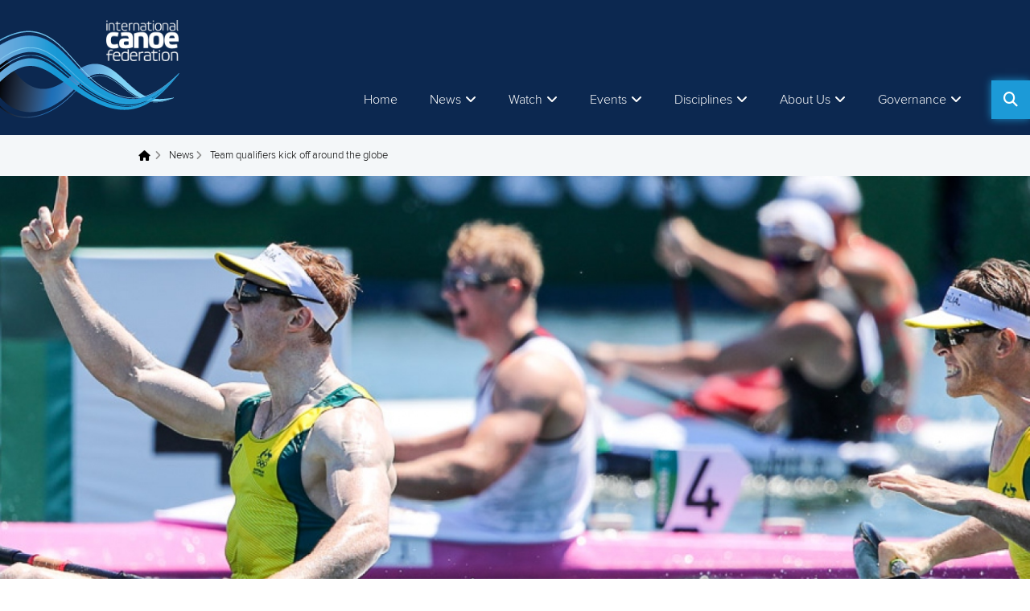

--- FILE ---
content_type: text/html; charset=utf-8
request_url: https://www.canoeicf.com/news/team-qualifiers-kick-around-globe
body_size: 11621
content:
<!DOCTYPE html>
<html xmlns="http://www.w3.org/1999/xhtml" lang="en" xml:lang="en" dir="ltr" 
  xmlns:og="http://ogp.me/ns#">

<head>
  <meta http-equiv="Content-Type" content="text/html; charset=utf-8" />
<link rel="amphtml" href="https://www.canoeicf.com/news/team-qualifiers-kick-around-globe?amp" />
<link rel="shortcut icon" href="https://www.canoeicf.com/sites/all/themes/penceo_theme/favicon.ico" type="image/vnd.microsoft.icon" />
<meta name="viewport" content="width=device-width, initial-scale=1, minimum-scale=1, maximum-scale=2, user-scalable=1" />
<meta name="p:domain_verify" content="2172734ab30304dcf8d7f9fe471a2da8" />
<meta name="description" content="Qualification season is underway.As the international paddling community prepares for a blockbuster year, countries around the globe have begun the selection process for athletes who will be tasked with earning Olympic and Paralympic quotas later this year.In the Southern Hemisphere qualifiers are well underway. Paddle Australia and Canoe Slalom New Zealand have already held" />
<meta name="generator" content="Drupal 7 (http://drupal.org)" />
<link rel="canonical" href="https://www.canoeicf.com/news/team-qualifiers-kick-around-globe" />
<link rel="shortlink" href="https://www.canoeicf.com/node/85185" />
<meta property="og:site_name" content="ICF - Planet Canoe" />
<meta property="og:type" content="article" />
<meta property="og:url" content="https://www.canoeicf.com/news/team-qualifiers-kick-around-globe" />
<meta property="og:title" content="Team qualifiers kick off around the globe" />
<meta property="og:description" content="Qualification season is underway.As the international paddling community prepares for a blockbuster year, countries around the globe have begun the selection process for athletes who will be tasked with earning Olympic and Paralympic quotas later this year.In the Southern Hemisphere qualifiers are well underway. Paddle Australia and Canoe Slalom New Zealand have already held major selection races. While there are still some pieces of the jigsaw to fall into place, the final teams to head to Europe are taking shape.In the Northern Hemisphere some selection events have already been held. In the US on the weekend qualifiers for this year’s ICF Canoe Freestyle World Championships were held at the venue where the world titles will be held in Columbus, Georgia.Spain has already begun its canoe slalom selection process, which will be held over four weekends. It will hold paracanoe selections later this week, as will Brazil, in two days of racing this weekend.April is set to be a busy qualifying month around the world, with athletes in France, Brazil, Denmark, Slovakia, Germany, Czech Republic, Portugal, Serbia, Spain, New Zealand, Italy, USA, Great Britain and Slovenia among the nations to begin their selection processes.In many countries qualifying for the national team is more difficult and more tense than competing in a world championships. The race for a starting bib on the Czech, French, British and Slovakian slalom team will go down to the wire, while seats on the Spanish men’s canoe sprint team and the German sprint team in general are always difficult to earn.Missing selection for the national team this year won’t spell the end of the Olympic dream for athletes. For most countries, the slalom, sprint and paracanoe world championships represents an opportunity to earn quotas for Paris, and have no bearing on which athletes will go on to the Olympic and Paralympic Games." />
<meta property="og:updated_time" content="2023-03-13T10:41:38+01:00" />
<meta property="og:image" content="https://www.canoeicf.com/sites/default/files/news-top-images/australia_k2_1000_green_vanderwesthuyzen_tokyo_olympics.jpg" />
<meta property="og:image:url" content="https://www.canoeicf.com/sites/default/files/news-top-images/australia_k2_1000_green_vanderwesthuyzen_tokyo_olympics.jpg" />
<meta property="article:published_time" content="2023-03-13T10:31:00+01:00" />
<meta property="article:modified_time" content="2023-03-13T10:41:38+01:00" />
  <title>Team qualifiers kick off around the globe | ICF - Planet Canoe</title>
  <link type="text/css" rel="stylesheet" href="https://www.canoeicf.com/sites/default/files/css/css_xE-rWrJf-fncB6ztZfd2huxqgxu4WO-qwma6Xer30m4.css" media="all" />
<link type="text/css" rel="stylesheet" href="https://www.canoeicf.com/sites/default/files/css/css_UymGfrFSYTak7qAFnIgHW3TPIsf6msUPPfcFMSM3Hns.css" media="all" />
<link type="text/css" rel="stylesheet" href="https://www.canoeicf.com/sites/default/files/css/css_urg_MIBStVPuAY1E1pDRV_tO-nsNyNoG8KwTe_TAYh8.css" media="screen" />
<style type="text/css" media="print">
<!--/*--><![CDATA[/*><!--*/
#sb-container{position:relative;}#sb-overlay{display:none;}#sb-wrapper{position:relative;top:0;left:0;}#sb-loading{display:none;}

/*]]>*/-->
</style>
<link type="text/css" rel="stylesheet" href="https://www.canoeicf.com/sites/default/files/css/css_W8CMCB8IWdYD4q_I4cawHaa697fFkw40MXy4P049myw.css" media="all" />
<link type="text/css" rel="stylesheet" href="https://www.canoeicf.com/sites/default/files/css/css_QSFL-7xG88v4lVdlnW0U0PBep7kesagbFwg2qdtW9pU.css" media="all" />
<link type="text/css" rel="stylesheet" href="https://www.canoeicf.com/sites/default/files/css/css_8vJug-0YeLDLrHNh6euWoP_AuCy_6HX7GwGB9gNyB9g.css" media="all" />
<link type="text/css" rel="stylesheet" href="https://www.canoeicf.com/sites/default/files/css/css_kvEIJlc6D9weBV-bMqAoDIiSEfXFxt1PbAP1_M1xAFQ.css" media="all" />
<link type="text/css" rel="stylesheet" href="https://www.canoeicf.com/sites/default/files/css/css_MAxL4sSKXmN7SEgzl1OFwrXYEDGRziOKG78ES-3kc0U.css" media="print" />
<link type="text/css" rel="stylesheet" href="https://www.canoeicf.com/sites/default/files/css/css_OdU8Nu_KR6TbRnaAsxuDjv5v3GFcsZXY5olDKSwtZvg.css" media="all" />
  <script type="text/javascript" src="https://www.canoeicf.com/sites/default/files/js/js_Pt6OpwTd6jcHLRIjrE-eSPLWMxWDkcyYrPTIrXDSON0.js"></script>
<script type="text/javascript" src="https://www.canoeicf.com/sites/default/files/js/js_O8-yIznkFOtZ4eNo3O6oGRkHl973hb9kLwa2oPtBKww.js"></script>
<script type="text/javascript" src="https://www.canoeicf.com/sites/default/files/js/js_oMEK0j5L361m9-c1exgqugqHhNzCDYRCV0Zfx7iwGhQ.js"></script>
<script type="text/javascript" src="https://www.canoeicf.com/sites/default/files/js/js_68d6yX371cp6DP65HdrkoxXIZMag5zONlwesjiFuxOg.js"></script>
<script type="text/javascript">
<!--//--><![CDATA[//><!--
jQuery.fn.attachBehaviors = function(){Drupal.attachBehaviors();}
//--><!]]>
</script>
<script type="text/javascript" src="https://www.canoeicf.com/sites/default/files/js/js_x7Dyrqb8YBhB7hJoL6t_Av42kIhaAtUBQX8SVhAhbW4.js"></script>
<script type="text/javascript" src="https://www.googletagmanager.com/gtag/js?id=G-313228438"></script>
<script type="text/javascript">
<!--//--><![CDATA[//><!--
window.dataLayer = window.dataLayer || [];function gtag(){dataLayer.push(arguments)};gtag("js", new Date());gtag("set", "developer_id.dMDhkMT", true);gtag("config", "G-313228438", {"groups":"default","anonymize_ip":true});gtag("config", "UA-77182970-1", {"groups":"default","anonymize_ip":true});
//--><!]]>
</script>
<script type="text/javascript" src="https://www.canoeicf.com/sites/default/files/js/js_1JIg-JDdoj2uzADCSDh9vRCWC0GVQjtzhEHlRofsohg.js"></script>
<script type="text/javascript" src="https://www.canoeicf.com/sites/default/files/js/js_SkgGE_Bdkzi5VhAwg2Oi4mFbk2qEgANszyYDZQfdQGI.js"></script>
<script type="text/javascript">
<!--//--><![CDATA[//><!--

          shadowbox.path = "/sites/all/libraries/shadowbox/";
        
//--><!]]>
</script>
<script type="text/javascript">
<!--//--><![CDATA[//><!--
jQuery.extend(Drupal.settings, {"basePath":"\/","pathPrefix":"","setHasJsCookie":0,"ajaxPageState":{"theme":"penceo_theme","theme_token":"sV9Y6OUnr4bNw_jAgRNUYmJExp2T8DMjySWRfDrtXPg","jquery_version":"1.12","jquery_version_token":"N6Cixl_NbrTUX3Qrlu9HJUA1c0XbYynmRnTTh9zva0o","js":{"sites\/all\/modules\/contrib\/social_share_counter\/js\/ssc_main.js":1,"sites\/all\/modules\/contrib\/social_share_counter\/js\/ssc_floating_navigation.js":1,"sites\/all\/modules\/custom\/icf_custom_panes\/js\/news-loader.js":1,"profiles\/penceo_profile\/modules\/contrib\/jquery_update\/replace\/jquery\/1.12\/jquery.min.js":1,"misc\/jquery-extend-3.4.0.js":1,"misc\/jquery-html-prefilter-3.5.0-backport.js":1,"misc\/jquery.once.js":1,"misc\/drupal.js":1,"profiles\/penceo_profile\/modules\/contrib\/jquery_update\/js\/jquery_browser.js":1,"profiles\/penceo_profile\/modules\/contrib\/jquery_update\/replace\/ui\/ui\/minified\/jquery.ui.core.min.js":1,"profiles\/penceo_profile\/modules\/contrib\/jquery_update\/replace\/ui\/ui\/minified\/jquery.ui.widget.min.js":1,"profiles\/penceo_profile\/modules\/contrib\/jquery_update\/replace\/ui\/ui\/minified\/jquery.ui.tabs.min.js":1,"profiles\/penceo_profile\/modules\/contrib\/jquery_update\/replace\/ui\/ui\/minified\/jquery.ui.accordion.min.js":1,"sites\/all\/libraries\/shadowbox\/shadowbox.js":1,"sites\/all\/modules\/contrib\/shadowbox\/shadowbox_auto.js":1,"sites\/all\/modules\/contrib\/waypoints\/waypoints.min.js":1,"profiles\/penceo_profile\/modules\/contrib\/jquery_update\/replace\/ui\/external\/jquery.cookie.js":1,"profiles\/penceo_profile\/modules\/contrib\/jquery_update\/replace\/jquery.form\/4\/jquery.form.min.js":1,"profiles\/penceo_profile\/modules\/contrib\/jquery_update\/replace\/ui\/ui\/minified\/jquery.ui.position.min.js":1,"misc\/ui\/jquery.ui.position-1.13.0-backport.js":1,"profiles\/penceo_profile\/modules\/contrib\/jquery_update\/replace\/ui\/ui\/minified\/jquery.ui.tooltip.min.js":1,"misc\/ajax.js":1,"profiles\/penceo_profile\/modules\/contrib\/jquery_update\/js\/jquery_update.js":1,"profiles\/penceo_profile\/modules\/panopoly\/panopoly_images\/panopoly-images.js":1,"profiles\/penceo_profile\/modules\/contrib\/admin_menu\/admin_devel\/admin_devel.js":1,"sites\/all\/modules\/features\/icf_news\/js\/icf-news-tooltip.js":1,"profiles\/penceo_profile\/modules\/panopoly\/panopoly_admin\/panopoly-admin.js":1,"profiles\/penceo_profile\/modules\/panopoly\/panopoly_theme\/js\/panopoly-accordion.js":1,"sites\/all\/modules\/contrib\/caption_filter\/js\/caption-filter.js":1,"profiles\/penceo_profile\/libraries\/colorbox\/jquery.colorbox-min.js":1,"profiles\/penceo_profile\/modules\/contrib\/colorbox\/js\/colorbox.js":1,"profiles\/penceo_profile\/modules\/contrib\/colorbox\/styles\/default\/colorbox_style.js":1,"profiles\/penceo_profile\/modules\/contrib\/colorbox\/js\/colorbox_load.js":1,"0":1,"profiles\/penceo_profile\/libraries\/jquery.imagesloaded\/jquery.imagesloaded.min.js":1,"sites\/all\/modules\/contrib\/cs_adaptive_image\/cs_adaptive_image.js":1,"misc\/progress.js":1,"sites\/all\/libraries\/jquery.dotdotdot\/src\/js\/jquery.dotdotdot.min.js":1,"sites\/all\/modules\/custom\/icf_base\/js\/dotdotdot.js":1,"profiles\/penceo_profile\/modules\/contrib\/views\/js\/base.js":1,"profiles\/penceo_profile\/modules\/contrib\/views\/js\/ajax_view.js":1,"sites\/all\/modules\/custom\/icf_base\/js\/share_button.js":1,"sites\/all\/modules\/contrib\/views_load_more\/views_load_more.js":1,"sites\/all\/modules\/contrib\/google_analytics\/googleanalytics.js":1,"https:\/\/www.googletagmanager.com\/gtag\/js?id=G-313228438":1,"1":1,"sites\/all\/modules\/custom\/icf_custom_panes\/js\/full_search.js":1,"profiles\/penceo_profile\/modules\/contrib\/ajax_error_suppress\/js\/ajax.js":1,"profiles\/penceo_profile\/modules\/contrib\/colorbox_node\/colorbox_node.js":1,"sites\/all\/themes\/penceo_theme\/js\/vendor\/slick.min.js":1,"sites\/all\/themes\/penceo_theme\/js\/vendor\/imagesloaded.pkgd.min.js":1,"sites\/all\/themes\/penceo_theme\/js\/vendor\/justifiedGallery.js":1,"sites\/all\/themes\/penceo_theme\/js\/vendor\/jquery.event.special.resizeEvents.js":1,"sites\/all\/themes\/penceo_theme\/js\/vendor\/owl.carousel.min.js":1,"sites\/all\/themes\/penceo_theme\/js\/vendor\/enquire.min.js":1,"sites\/all\/themes\/penceo_theme\/js\/default.js":1,"sites\/all\/themes\/penceo_theme\/js\/dropdown-plugin.js":1,"sites\/all\/themes\/penceo_theme\/js\/header_mega_menu.js":1,"sites\/all\/themes\/penceo_theme\/js\/footer.js":1,"sites\/all\/themes\/penceo_theme\/js\/language_switcher.js":1,"sites\/all\/themes\/penceo_theme\/js\/component\/subpage_menu\/subpage-menu-mobile.js":1,"sites\/all\/themes\/penceo_theme\/js\/component\/subpage_menu\/subpage-menu-desktop.js":1,"sites\/all\/themes\/penceo_theme\/js\/component\/subpage_menu\/subpage-menu.js":1,"2":1},"css":{"modules\/system\/system.base.css":1,"modules\/system\/system.menus.css":1,"modules\/system\/system.messages.css":1,"modules\/system\/system.theme.css":1,"misc\/ui\/jquery.ui.theme.css":1,"misc\/ui\/jquery.ui.accordion.css":1,"sites\/all\/libraries\/shadowbox\/shadowbox.css":1,"0":1,"misc\/ui\/jquery.ui.tooltip.css":1,"profiles\/penceo_profile\/modules\/contrib\/colorbox_node\/colorbox_node.css":1,"profiles\/penceo_profile\/modules\/contrib\/date\/date_api\/date.css":1,"profiles\/penceo_profile\/modules\/contrib\/date\/date_popup\/themes\/datepicker.1.7.css":1,"modules\/field\/theme\/field.css":1,"modules\/node\/node.css":1,"profiles\/penceo_profile\/modules\/panopoly\/panopoly_admin\/panopoly-admin.css":1,"profiles\/penceo_profile\/modules\/panopoly\/panopoly_admin\/panopoly-admin-navbar.css":1,"profiles\/penceo_profile\/modules\/panopoly\/panopoly_core\/css\/panopoly-dropbutton.css":1,"profiles\/penceo_profile\/modules\/panopoly\/panopoly_theme\/css\/panopoly-featured.css":1,"profiles\/penceo_profile\/modules\/panopoly\/panopoly_theme\/css\/panopoly-accordian.css":1,"profiles\/penceo_profile\/modules\/panopoly\/panopoly_theme\/css\/panopoly-layouts.css":1,"profiles\/penceo_profile\/modules\/contrib\/radix_layouts\/radix_layouts.css":1,"modules\/search\/search.css":1,"modules\/user\/user.css":1,"profiles\/penceo_profile\/modules\/contrib\/views\/css\/views.css":1,"sites\/all\/modules\/contrib\/caption_filter\/caption-filter.css":1,"profiles\/penceo_profile\/modules\/contrib\/colorbox\/styles\/default\/colorbox_style.css":1,"profiles\/penceo_profile\/modules\/contrib\/ctools\/css\/ctools.css":1,"profiles\/penceo_profile\/modules\/contrib\/panels\/css\/panels.css":1,"sites\/all\/modules\/contrib\/tagclouds\/tagclouds.css":1,"profiles\/penceo_profile\/modules\/contrib\/panels\/plugins\/layouts\/twocol\/twocol.css":1,"sites\/all\/modules\/contrib\/social_share_counter\/css\/font-awesome.min.css":1,"sites\/all\/themes\/penceo_theme\/stylesheet\/style.css":1,"sites\/all\/themes\/penceo_theme\/stylesheet\/print.css":1,"profiles\/penceo_profile\/modules\/panopoly\/panopoly_images\/panopoly-images.css":1}},"colorbox":{"opacity":"0.85","current":"{current} of {total}","previous":"\u00ab Prev","next":"Next \u00bb","close":"Close","maxWidth":"98%","maxHeight":"98%","fixed":true,"mobiledetect":true,"mobiledevicewidth":"480px","file_public_path":"\/sites\/default\/files","specificPagesDefaultValue":"admin*\nimagebrowser*\nimg_assist*\nimce*\nnode\/add\/*\nnode\/*\/edit\nprint\/*\nprintpdf\/*\nsystem\/ajax\nsystem\/ajax\/*"},"shadowbox":{"animate":1,"animateFade":1,"animSequence":"wh","auto_enable_all_images":0,"auto_gallery":0,"autoplayMovies":true,"continuous":0,"counterLimit":"10","counterType":"default","displayCounter":1,"displayNav":1,"enableKeys":1,"fadeDuration":"0.35","handleOversize":"resize","handleUnsupported":"link","initialHeight":160,"initialWidth":320,"language":"en","modal":false,"overlayColor":"#000","overlayOpacity":"0.85","resizeDuration":"0.35","showMovieControls":1,"slideshowDelay":"0","viewportPadding":20,"useSizzle":0},"ws_fs":{"type":"button","app_id":"150123828484431","css":""},"ws_gpo":{"size":"","annotation":"none","lang":"","callback":"","width":300},"ws_lsb":{"countmode":""},"SSC":{"share":"https:\/\/www.canoeicf.com\/social_share_counter\/share","page":"https:\/\/www.canoeicf.com\/news\/team-qualifiers-kick-around-globe","isClean":1,"sticky":1},"views":{"ajax_path":"\/views\/ajax","ajaxViews":{"views_dom_id:1a2c8d6c1197d8abd28570efe6da63cd":{"view_name":"news","view_display_id":"latest_news_by_discipline","view_args":"2","view_path":"node\/85185","view_base_path":"node\/85185","view_dom_id":"1a2c8d6c1197d8abd28570efe6da63cd","pager_element":0},"views_dom_id:a804188f49acd60cf67f76a33232652d":{"view_name":"news","view_display_id":"next_news","view_args":"85185","view_path":"node\/85185","view_base_path":"node\/85185","view_dom_id":"a804188f49acd60cf67f76a33232652d","pager_element":0}}},"urlIsAjaxTrusted":{"\/views\/ajax":true,"\/news\/team-qualifiers-kick-around-globe":true},"better_exposed_filters":{"views":{"news":{"displays":{"latest_news_by_discipline":{"filters":[]},"next_news":{"filters":[]}}}}},"googleanalytics":{"account":["G-313228438","UA-77182970-1"],"trackOutbound":1,"trackMailto":1,"trackDownload":1,"trackDownloadExtensions":"7z|aac|arc|arj|asf|asx|avi|bin|csv|doc(x|m)?|dot(x|m)?|exe|flv|gif|gz|gzip|hqx|jar|jpe?g|js|mp(2|3|4|e?g)|mov(ie)?|msi|msp|pdf|phps|png|ppt(x|m)?|pot(x|m)?|pps(x|m)?|ppam|sld(x|m)?|thmx|qtm?|ra(m|r)?|sea|sit|tar|tgz|torrent|txt|wav|wma|wmv|wpd|xls(x|m|b)?|xlt(x|m)|xlam|xml|z|zip","trackColorbox":1},"colorbox_node":{"width":"90%","height":"90%"}});
//--><!]]>
</script>
  <!-- Google Tag Manager -->
  <script>(function(w,d,s,l,i){w[l]=w[l]||[];w[l].push({'gtm.start':
      new Date().getTime(),event:'gtm.js'});var f=d.getElementsByTagName(s)[0],
      j=d.createElement(s),dl=l!='dataLayer'?'&l='+l:'';j.async=true;j.src=
      'https://www.googletagmanager.com/gtm.js?id='+i+dl;f.parentNode.insertBefore(j,f);
    })(window,document,'script','dataLayer','GTM-T53V3KK');</script>
  <!-- End Google Tag Manager -->

  <!-- Google AdSense script -->
  <script async src="https://pagead2.googlesyndication.com/pagead/js/adsbygoogle.js?client=ca-pub-6059218351349589" crossorigin="anonymous"></script>

  <!-- Instagram embed script -->
  <script async defer src="https://platform.instagram.com/en_US/embeds.js"></script>

  <!-- Mailchimp popup script -->
  
</head>
<body class="html not-front not-logged-in no-sidebars page-node page-node- page-node-85185 node-type-news node-promoted  region-content" >
<!-- Google Tag Manager (noscript) -->
<noscript><iframe src="https://www.googletagmanager.com/ns.html?id=GTM-T53V3KK"
                  height="0" width="0" style="display:none;visibility:hidden"></iframe></noscript>
<!-- End Google Tag Manager (noscript) -->
  <div id="skip-link">
    <a href="#main-content" class="element-invisible element-focusable">Skip to main content</a>
  </div>
    <div class="page-wrapper clearfix"  >
      <div class="page-header">
  
  
  
  <div class="header-panel clearfix" id="mini-panel-header">
      <div class="header-left">
        <div class="site-logo">

  
  
  
  <a href="/home" rel="home" id="logo" title="Home"><img src="https://www.canoeicf.com/sites/all/themes/penceo_theme/logo.png" alt="Home" /></a>
  </div>
    </div>
      <div class="header-right">
                    <div class="header-right-bottom">
          
  
  
  
  <div class="main-menu-opener"></div>
  <div class="main-menu">

  
  
  
  <div class="menu-block-wrapper menu-block-ctools-main-menu-1 menu-name-main-menu parent-mlid-0 menu-level-1">
  <ul class="menu"><li class="first leaf menu-mlid-943"><a href="/">Home</a></li>
<li class="expanded menu-mlid-1613"><a href="/news">News</a><ul class="menu"><li class="first leaf menu-mlid-151027"><a href="/news">All news</a></li>
<li class="leaf menu-mlid-150265"><a href="/disciplines/canoe-slalom/news">Canoe Slalom &amp; Kayak Cross</a></li>
<li class="leaf menu-mlid-150263"><a href="/disciplines/canoe-sprint/news">Canoe Sprint</a></li>
<li class="leaf menu-mlid-150264"><a href="/disciplines/paracanoe/news">Paracanoe</a></li>
<li class="leaf menu-mlid-150268"><a href="/disciplines/canoe-marathon/news">Canoe Marathon</a></li>
<li class="leaf menu-mlid-150267"><a href="/disciplines/canoe-polo/news">Canoe Polo</a></li>
<li class="leaf menu-mlid-150269"><a href="/disciplines/wildwater-canoeing/news">Wildwater Canoeing</a></li>
<li class="leaf menu-mlid-150270"><a href="/disciplines/canoe-freestyle/news">Canoe Freestyle</a></li>
<li class="leaf menu-mlid-150271"><a href="/disciplines/canoe-ocean-racing/news">Canoe Ocean Racing</a></li>
<li class="leaf menu-mlid-150272"><a href="/disciplines/dragon-boat/news">Dragon Boat</a></li>
<li class="leaf menu-mlid-150273"><a href="/disciplines/stand-up-paddling/news">Stand Up Paddling</a></li>
<li class="leaf menu-mlid-261776"><a href="/development/news">Development</a></li>
<li class="last leaf menu-mlid-261777"><a href="/sustainability/news">Sustainability</a></li>
</ul></li>
<li class="expanded menu-mlid-224580"><a target="_blank" class="nolink">Watch</a><ul class="menu"><li class="first leaf menu-mlid-226430"><a href="/news/how-watch-live-and-vod-coverage-icf-events">YouTube: How to watch live</a></li>
<li class="leaf menu-mlid-325942"><a href="/which-icf-events-will-be-shown-live-2025">Which ICF events will be shown live in 2025</a></li>
<li class="last leaf menu-mlid-150940"><a href="/icf-live-tv-and-vod-events">Live &amp; VOD</a></li>
</ul></li>
<li class="expanded menu-mlid-2212"><a class="nolink">Events</a><ul class="menu"><li class="first expanded menu-mlid-3141"><a class="nolink">Calendar</a><ul class="menu"><li class="first leaf menu-mlid-364998"><a href="/all-key-dates-icf-events-2026">ICF Events 2026</a></li>
<li class="last leaf menu-mlid-276466"><a href="/event-calendar">Full calendar</a></li>
</ul></li>
<li class="expanded menu-mlid-1992"><a class="nolink">Athletes</a><ul class="menu"><li class="first leaf menu-mlid-151478"><a href="/athletes">Profiles</a></li>
<li class="leaf menu-mlid-247989"><a href="/athletes-committee">Athletes&#039; Committee</a></li>
<li class="leaf menu-mlid-247990"><a href="/nationality-changes">Sporting Nationality</a></li>
<li class="last leaf menu-mlid-297491"><a href="/athlete-area-icf">Athlete Area</a></li>
</ul></li>
<li class="leaf menu-mlid-89998"><a href="/results">Results</a></li>
<li class="leaf menu-mlid-151555"><a href="/individual-entries">Individual entries</a></li>
<li class="last leaf menu-mlid-308625"><a href="/bidding-process-0">Event bidding</a></li>
</ul></li>
<li class="expanded menu-mlid-1724"><a href="/disciplines">Disciplines</a><ul class="menu"><li class="first leaf menu-mlid-2824"><a href="/disciplines/canoe-sprint">Canoe Sprint</a></li>
<li class="leaf menu-mlid-150323"><a href="/disciplines/canoe-slalom">Canoe Slalom &amp; Kayak Cross</a></li>
<li class="leaf menu-mlid-2825"><a href="/disciplines/paracanoe">Paracanoe</a></li>
<li class="leaf menu-mlid-2826"><a href="/disciplines/canoe-marathon">Canoe Marathon</a></li>
<li class="leaf menu-mlid-2827"><a href="/disciplines/canoe-polo">Canoe Polo</a></li>
<li class="leaf menu-mlid-2830"><a href="/disciplines/wildwater-canoeing">Wildwater Canoeing</a></li>
<li class="leaf menu-mlid-2831"><a href="/disciplines/canoe-freestyle">Canoe Freestyle</a></li>
<li class="leaf menu-mlid-2832"><a href="/disciplines/canoe-ocean-racing">Canoe Ocean Racing</a></li>
<li class="leaf menu-mlid-149939"><a href="/disciplines/dragon-boat">Dragon Boat</a></li>
<li class="leaf menu-mlid-167015"><a href="/disciplines/stand-up-paddling">Stand Up Paddling</a></li>
<li class="last expanded menu-mlid-123547"><a class="nolink">Recognised disciplines</a><ul class="menu"><li class="first leaf menu-mlid-46452"><a href="/discipline/canoe-sailing">Canoe Sailing</a></li>
<li class="leaf menu-mlid-146335"><a href="/disciplines/waveski-surfing">Waveski Surfing</a></li>
<li class="leaf menu-mlid-131064"><a href="/discipline/rafting">Rafting</a></li>
<li class="last leaf menu-mlid-151447"><a href="/disciplines/vaa">Va&#039;a</a></li>
</ul></li>
</ul></li>
<li class="expanded menu-mlid-335371"><a class="nolink">About Us</a><ul class="menu"><li class="first leaf menu-mlid-261344"><a href="/about-international-canoe-federation">About the ICF</a></li>
<li class="leaf menu-mlid-367059"><a href="/about-international-canoe-federation#mission">Mission</a></li>
<li class="leaf menu-mlid-367060"><a href="/about-international-canoe-federation#values">Values</a></li>
<li class="leaf menu-mlid-367061"><a href="/about-international-canoe-federation#strategic_plan">Strategic Plan</a></li>
<li class="expanded menu-mlid-261347"><a class="nolink">ICF Structure</a><ul class="menu"><li class="first leaf menu-mlid-261355"><a href="/icf-structure">Overview</a></li>
<li class="leaf menu-mlid-261354"><a href="/thomas-konietzko">President</a></li>
<li class="leaf menu-mlid-261348"><a href="/icf-structure#exco">ExCo</a></li>
<li class="leaf menu-mlid-261349"><a href="/node/15716/#board">BoD</a></li>
<li class="last leaf menu-mlid-261350"><a href="/node/15716/#staff">Staff</a></li>
</ul></li>
<li class="leaf menu-mlid-335378"><a href="https://www.canoeicf.com/jobs">Jobs</a></li>
<li class="last leaf menu-mlid-360102"><a href="https://www.canoeicf.com/tenders">Tenders</a></li>
</ul></li>
<li class="last expanded menu-mlid-151492"><a class="nolink">Governance</a><ul class="menu"><li class="first leaf menu-mlid-283442"><a href="https://www.canoeicf.com/newsletter" target="_blank">Newsletter</a></li>
<li class="leaf menu-mlid-247991"><a href="/rules">Rules &amp; Statutes</a></li>
<li class="expanded menu-mlid-283126"><a href="/other/antalya-2024">Congress 2024</a><ul class="menu"><li class="first leaf menu-mlid-283127"><a href="/other/antalya-2024/information">Information</a></li>
<li class="leaf menu-mlid-283129"><a href="/other/antalya-2024/schedule">Schedule</a></li>
<li class="last leaf menu-mlid-283128"><a href="/other/antalya-2024/candidates">Candidates</a></li>
</ul></li>
<li class="leaf menu-mlid-261346"><a href="/about-international-canoe-federation#annual_reviews">Annual Reviews</a></li>
<li class="leaf menu-mlid-261351"><a href="/continental">Continental Federations</a></li>
<li class="leaf menu-mlid-261352"><a href="/federation">National Federations</a></li>
<li class="leaf menu-mlid-216568"><a href="/sustainability">Sustainability</a></li>
<li class="leaf menu-mlid-216567"><a href="/development">Development</a></li>
<li class="leaf menu-mlid-247992"><a href="/medical-and-anti-doping">Anti-doping &amp; Medical</a></li>
<li class="leaf menu-mlid-247994"><a href="/safeguarding">Safeguarding</a></li>
<li class="last leaf menu-mlid-253597"><a href="/prevention-competition-manipulation">Prevention of Competition Manipulation</a></li>
</ul></li>
</ul></div>

  </div>

  
  
  
  <div class="search-button"></div><div class="search-wrapper"><div class="search-form-wrapper"><form action="/news/team-qualifiers-kick-around-globe" method="post" id="icf-search-block-fulltext-form" accept-charset="UTF-8"><div><div class="form-item form-type-textfield form-item-search-api-views-fulltext">
 <input placeholder="What are you looking for?" type="text" id="edit-search-api-views-fulltext" name="search_api_views_fulltext" value="" size="60" maxlength="128" class="form-text" />
</div>
<input type="hidden" name="form_build_id" value="form-IR7yJZLkSyhfxsEqYN4NUHh9VtLFUcOeyVmkHxJE4YY" />
<input type="hidden" name="form_id" value="icf_search_block_fulltext_form" />
<div class="form-actions form-wrapper" id="edit-actions--2"><input type="submit" id="edit-submit--2" name="op" value="Search" class="form-submit" /></div></div></form></div></div>
        </div>
          </div>
</div>

</div>
        <div class="page-content clearfix">
      <div class="page-background-top"></div>
      <div class="page-background-bottom"></div>

      
  
  
  
  <div id="block-system-main" class="block block-system">

    
  <div class="content">
        <div class="breadcrumb-wrapper">

  
  
  
  <h2 class="element-invisible">You are here</h2><div class="breadcrumb"><a href="/">Home</a> <a href="/news">News</a> <span >Team qualifiers kick off around the globe</span></div>
  </div>
  <div class="top-image">

  
  
  
          <noscript class="adaptive-image" data-adaptive-image-breakpoints="512 768 960 1300" data-adaptive-image-512-img="&lt;img class=&quot;adaptive-image&quot; data-adaptive-image-breakpoint=&quot;512&quot; src=&quot;https://www.canoeicf.com/sites/default/files/styles/top_image_512/public/news-top-images/australia_k2_1000_green_vanderwesthuyzen_tokyo_olympics.jpg?itok=9glfTtmE&quot; alt=&quot;Australia K2 1000 Green van der Westhuyzen Tokyo Olympics&quot; title=&quot;Australia K2 1000 Green van der Westhuyzen Tokyo Olympics&quot; /&gt;" data-adaptive-image-768-img="&lt;img class=&quot;adaptive-image&quot; data-adaptive-image-breakpoint=&quot;768&quot; src=&quot;https://www.canoeicf.com/sites/default/files/styles/top_image_768/public/news-top-images/australia_k2_1000_green_vanderwesthuyzen_tokyo_olympics.jpg?itok=wWHOvVti&quot; width=&quot;768&quot; height=&quot;330&quot; alt=&quot;Australia K2 1000 Green van der Westhuyzen Tokyo Olympics&quot; title=&quot;Australia K2 1000 Green van der Westhuyzen Tokyo Olympics&quot; /&gt;" data-adaptive-image-960-img="&lt;img class=&quot;adaptive-image&quot; data-adaptive-image-breakpoint=&quot;960&quot; src=&quot;https://www.canoeicf.com/sites/default/files/styles/top_image_960/public/news-top-images/australia_k2_1000_green_vanderwesthuyzen_tokyo_olympics.jpg?itok=NCp3r8K-&quot; width=&quot;960&quot; height=&quot;450&quot; alt=&quot;Australia K2 1000 Green van der Westhuyzen Tokyo Olympics&quot; title=&quot;Australia K2 1000 Green van der Westhuyzen Tokyo Olympics&quot; /&gt;" data-adaptive-image-1300-img="&lt;img class=&quot;adaptive-image&quot; data-adaptive-image-breakpoint=&quot;1300&quot; src=&quot;https://www.canoeicf.com/sites/default/files/styles/top_image_1300/public/news-top-images/australia_k2_1000_green_vanderwesthuyzen_tokyo_olympics.jpg?itok=hB2pjb0-&quot; width=&quot;1300&quot; height=&quot;610&quot; alt=&quot;Australia K2 1000 Green van der Westhuyzen Tokyo Olympics&quot; title=&quot;Australia K2 1000 Green van der Westhuyzen Tokyo Olympics&quot; /&gt;" data-adaptive-image-max-img="&lt;img class=&quot;adaptive-image&quot; data-adaptive-image-breakpoint=&quot;max&quot; src=&quot;https://www.canoeicf.com/sites/default/files/styles/top_image_1920/public/news-top-images/australia_k2_1000_green_vanderwesthuyzen_tokyo_olympics.jpg?itok=NoBdBQJF&quot; alt=&quot;Australia K2 1000 Green van der Westhuyzen Tokyo Olympics&quot; title=&quot;Australia K2 1000 Green van der Westhuyzen Tokyo Olympics&quot; /&gt;"><img src="https://www.canoeicf.com/sites/default/files/styles/top_image_768/public/news-top-images/australia_k2_1000_green_vanderwesthuyzen_tokyo_olympics.jpg?itok=wWHOvVti" width="768" height="330" alt="Australia K2 1000 Green van der Westhuyzen Tokyo Olympics" title="Australia K2 1000 Green van der Westhuyzen Tokyo Olympics" /></noscript>
  
  </div>
  <div class="news-info">

  
  
  
  <div class="panel-display panel-2col clearfix" id="mini-panel-news_info">
  <div class="panel-panel panel-col-first">
    <div class="inside">  <div class="author">

  
  
  
  ICFmedia
  </div>
  <div class="date">

  
  
  
          <span class="date-display-single">13 March 2023</span>  
  </div>
</div>
  </div>

  <div class="panel-panel panel-col-last">
    <div class="inside">  <div class="social-share-counter">

  
  
  
  

	<div class="count">
		<span class="sharetext">Share</span>
	</div>
<div class="share-button-wrapper">
<!--    --><!--    --><!--      <span class="share-text">-->
<!--          --><!--      </span>-->
<!--    -->	<a class="facebook csbuttons social-button" href="javascript:;" data-type="facebook" data-count="true" data-txt="Team qualifiers kick off around the globe" data-via="PlanetCanoe">
		<span class="fa-facebook-square">
			<span	class="expanded-text">Facebook</span>
			<span	class="alt-text-facebook">Share</span>
		</span>
	</a>
	<a class="twitter csbuttons social-button" href="javascript:;" data-type="twitter" data-txt="Team qualifiers kick off around the globe" data-via="PlanetCanoe" data-count="true">
		<span class="fa-twitter">
			<span class="expanded-text-twitter">Twitter</span>
			<span	class="alt-text-tweet">Tweet</span>
		</span>
	</a>
			<a class="email social-button" href="mailto:email@email.com?subject=Team%20qualifiers%20kick%20off%20around%20the%20globe&body=https%3A//www.canoeicf.com/news/team-qualifiers-kick-around-globe">
			<span class="fa-email">
				<span class="expanded-text-email">Send email</span>
				<span	class="alt-text-tweet">Email</span>
			</span>
		</a>
		<a class="switch" href="javascript:;"></a>
</div>

  </div>
</div>
  </div>
</div>

  </div>
  <div class="body">

  
  
  
          <p><strong>Qualification season is underway.</strong></p><p>As the international paddling community prepares for a blockbuster year, countries around the globe have begun the selection process for athletes who will be tasked with earning Olympic and Paralympic quotas later this year.</p><p>In the Southern Hemisphere qualifiers are well underway. Paddle Australia and Canoe Slalom New Zealand have already held major selection races. While there are still some pieces of the jigsaw to fall into place, the final teams to head to Europe are taking shape.</p><p>In the Northern Hemisphere some selection events have already been held. In the US on the weekend qualifiers for this year’s ICF Canoe Freestyle World Championships were held at the venue where the world titles will be held in Columbus, Georgia.</p><p>Spain has already begun its canoe slalom selection process, which will be held over four weekends. It will hold paracanoe selections later this week, as will Brazil, in two days of racing this weekend.</p><p>April is set to be a busy qualifying month around the world, with athletes in France, Brazil, Denmark, Slovakia, Germany, Czech Republic, Portugal, Serbia, Spain, New Zealand, Italy, USA, Great Britain and Slovenia among the nations to begin their selection processes.</p><p>In many countries qualifying for the national team is more difficult and more tense than competing in a world championships. The race for a starting bib on the Czech, French, British and Slovakian slalom team will go down to the wire, while seats on the Spanish men’s canoe sprint team and the German sprint team in general are always difficult to earn.</p><p>Missing selection for the national team this year won’t spell the end of the Olympic dream for athletes. For most countries, the slalom, sprint and paracanoe world championships represents an opportunity to earn quotas for Paris, and have no bearing on which athletes will go on to the Olympic and Paralympic Games.</p>  
  </div>
  <div class="tags">

  
  
  
  <div class="tags-wrapper"><div class="label">Canoe Sprint</div><div class="label">Paracanoe</div><div class="label">Canoe Slalom</div><div class="label">Canoe Freestyle</div><div class="label">#icfworldchampionships</div></div>
  </div>

  
  
  
  <a href='/news-loader/nojs/2/1678699800' class='news-loader use-ajax'></a>
<div class="panel-pane pane-views-panes pane-news-latest-news-by-discipline"  >
  
      
  
  <div class="pane-content">
    <div class="view view-news view-id-news view-display-id-latest_news_by_discipline view-dom-id-1a2c8d6c1197d8abd28570efe6da63cd">
            <div class="view-header">
      <h2>Latest News</h2>    </div>
  
  
  
      <div class="view-content">
        <div class="views-row views-row-1 views-row-odd views-row-first">
    
<div class="twocols-layout clearfix news-teaser news" >
      <div class="panel-left">
  
  
  
          <a href="/news/what-icf-events-look-forward-2026"><div class="image-wrapper centerize-container"><img class="centerize-item news-teaser" src="https://www.canoeicf.com/sites/default/files/styles/news_teaser/public/news-top-images/anna_pulawska_poland_poznan_kayak_canoe_sprint_2025.jpg?itok=0vwV0imx" alt="Anna Pulawska Poland Poznan kayak canoe sprint 2025" title="Poland&#039;s Anna Pulawska will be aiming to deliver home success" /></div></a>  
  <div class="label">

  
  
  
          Canoe Sprint  
  </div>
</div>
        <div class="panel-right">  <div class="date">

  
  
  
          <span class="date-display-single">19 January 2026</span>  
  </div>

  
  
  
  <h4><a href="/news/what-icf-events-look-forward-2026">What ICF events to look forward to in 2026</a></h4>

  <div class="read-more">

  
            <a href="/news/what-icf-events-look-forward-2026">Read more</a>      
  
  
  </div>
</div>
  </div>
  </div>
  <div class="views-row views-row-2 views-row-even views-row-last">
    
<div class="twocols-layout clearfix news-teaser news" >
      <div class="panel-left">
  
  
  
          <a href="/news/register-now-la28-ticket-draw-2028-olympic-games"><div class="image-wrapper centerize-container"><img class="centerize-item news-teaser" src="https://www.canoeicf.com/sites/default/files/styles/news_teaser/public/news-top-images/evy_leibfarth_usa_kayak_slalom_2025_prague_0.jpg?itok=Fwp5R9Zl" alt="Evy Leibfarth USA kayak slalom 2025 Prague" title="Registration for the LA28 Ticket Draw has opened" /></div></a>  
  <div class="label">

  
  
  
          Canoe Sprint  
  </div>
</div>
        <div class="panel-right">  <div class="date">

  
  
  
          <span class="date-display-single">14 January 2026</span>  
  </div>

  
  
  
  <h4><a href="/news/register-now-la28-ticket-draw-2028-olympic-games">Register now for LA28 Ticket Draw for the 2028 Olympic Games</a></h4>

  <div class="read-more">

  
            <a href="/news/register-now-la28-ticket-draw-2028-olympic-games">Read more</a>      
  
  
  </div>
</div>
  </div>
  </div>
    </div>
  
  
  
  
  
  
</div>  </div>

  
  </div>
  <div class="connections-wrapper">

  
  
  
  <div class="social-newsletter-wrapper penceo-social-newsletter" id="mini-panel-social_media_newsletter">
    <div class="region-content-wrapper">
              <div class="newsletter-outer-wrapper">
    <div class="panel-pane pane-block pane-mailchimp-signup-newsletter newsletter-wrapper"  >
      
                    <h2 class="pane-title">
      Newsletter    </h2>
    
  
    <div class="pane-content">
      <form class="mailchimp-signup-subscribe-form" action="/news/team-qualifiers-kick-around-globe" method="post" id="mailchimp-signup-subscribe-block-newsletter-form" accept-charset="UTF-8"><div><div class="newsletter-description form-wrapper" id="edit-description"></div><div id="mailchimp-newsletter-7b4cb49f80-mergefields" class="mailchimp-newsletter-mergefields"><div class="form-item form-type-textfield form-item-mergevars-EMAIL">
  <label class="element-invisible" for="edit-mergevars-email">Email Address <span class="form-required" title="This field is required.">*</span></label>
 <input placeholder="Your email address" type="text" id="edit-mergevars-email" name="mergevars[EMAIL]" value="" size="25" maxlength="128" class="form-text required" />
</div>
</div><input type="hidden" name="form_build_id" value="form-wbJmF8XWfb9sGsizhQ3UvsvWcJASn7yulbqJPAH7d4U" />
<input type="hidden" name="form_id" value="mailchimp_signup_subscribe_block_newsletter_form" />
<div class="form-actions form-wrapper" id="edit-actions"><input type="submit" id="edit-submit" name="op" value="Submit" class="form-submit" /></div></div></form>    </div>

  
  </div>
</div>

                    <div class="social-media-outer-wrapper">
    <div class="panel-pane pane-fieldable-panels-pane pane-uuid-461556e6-e004-49de-8638-f516c1fa308b pane-bundle-fsm-followers social-media-wrapper"  >
      
              
  
    <div class="pane-content">
              
<div class="social-media-follow-us facebook">
        <div class="social-media-follow-button"><a href="https://www.facebook.com/planetcanoe" target="_blank">like</a></div>  </div>
      
<div class="social-media-follow-us instagram">
        <div class="social-media-follow-button"><a href="https://www.instagram.com/planetcanoe" target="_blank">join</a></div>  </div>
      
<div class="social-media-follow-us tiktok">
        <div class="social-media-follow-button"><a href="https://www.tiktok.com/@planetcanoe" target="_blank">follow</a></div>  </div>
      
<div class="social-media-follow-us youtube">
        <div class="social-media-follow-button"><a href="https://www.youtube.com/user/CanoeKayakTV" target="_blank">subscribe</a></div>  </div>
      
<div class="social-media-follow-us twitter">
        <div class="social-media-follow-button"><a href="https://twitter.com/planetcanoe" target="_blank">follow</a></div>  </div>
      
<div class="social-media-follow-us linkedin">
        <div class="social-media-follow-button"><a href="https://www.linkedin.com/company/internationalcanoefederation" target="_blank">follow</a></div>  </div>
      </div>

  
  </div>
</div>

          </div>
</div>

  </div>
  <div class="next-news">

  
  
  
  <div class="view view-news view-id-news view-display-id-next_news view-dom-id-a804188f49acd60cf67f76a33232652d">
        
  
  
      <div class="view-content">
        <div>
    
  <div class="threecols-layout clearfix penceo-threecols" >
          <div class="panel-left">
  
  
  
          <a href="/news/tickets-now-sale-2026-icf-canoe-slalom-world-championships-oklahoma-city"><img class="" src="https://www.canoeicf.com/sites/default/files/styles/next_news/public/news-top-images/casey_eichfeld_canoe_slalom_2025_united_states.jpg?itok=QJgah2YO" alt="Casey Eichfeld Canoe Slalom" title="Excitement is building for Oklahoma City 2026 " /></a>  
  <div class="label">

  
  
  
          Canoe Slalom  
  </div>
</div>
              <div class="panel-middle">
  
  
  
  <h3><a href="/news/tickets-now-sale-2026-icf-canoe-slalom-world-championships-oklahoma-city">Tickets now on sale for 2026 ICF Canoe Slalom World Championships in Oklahoma City </a></h3>

</div>
              <div class="panel-right">
  
            <a href="/news/tickets-now-sale-2026-icf-canoe-slalom-world-championships-oklahoma-city">Read next news</a>      
  
  
</div>
      </div>
  </div>
    </div>
  
  
  
  
  
  
</div>
  </div>
  </div>
</div>

</div>
        <div class="page-footer"><div class="panel-pane pane-panels-mini pane-footer"  >
  
      
  
  <div class="pane-content">
    <div class="footer-panel"  id="mini-panel-footer">
      <div class="contact-us-block">  <div class="site-logo">

  
  
  
  <div class="content">
    <a href="/home" rel="home" id="logo-footer" title="Home"><img src="https://www.canoeicf.com/sites/all/themes/penceo_theme/logo.png" alt="Home" /></a>  </div>
  </div>
  <div class="contact-us phone">

  
  
  
  <h2></h2>
        <p><strong>Call us at +41 (0)21 612 0290</strong></p><p class="grey">mon - fri 9:00 - 18:00 CET</p>  
  </div>
  <div class="contact-us email">

  
  
  
  <h2></h2>
        <p><strong>Write to us at <a href="mailto:info@canoeicf.com" target="_blank">info@canoeicf.com</a></strong></p>  
  </div>
  <div class="technical-support email">

  
  
  
          <p><strong>Technical support <a href="mailto:webmaster@canoeicf.com" target="_blank">webmaster@canoeicf.com</a></strong></p>  
  </div>
  <div class="contact-us address">

  
  
  
  <h2></h2>
        <p>Váci út 76<br />1133 Budapest, <strong>Hungary</strong></p><p>Avenue de Rhodanie 54,<br />1007 Lausanne, <strong>Switzerland</strong></p><p>80 Fuchun Road, <br />Shangcheng District, <br />Hangzhou, <strong>China</strong></p>  
  </div>
  <div class="contact-us olympic">

  
  
  
  <h2></h2>
        <p><img alt="IOC logo footer" title="IOC logo footer" class="media-element file-default wysiwyg-full-width" data-delta="1" src="/sites/default/files/styles/wysiwyg-full-width/public/international_federation_recognised_by_the_ioc_label_en_rgb_colour_png.png?itok=5YYJo_71" width="152" height="80" /></p>  
  </div>

  
  
  
  <p class='designed-by-penceo'><a href="https://www.penceo.com/" target="_blank">Design by <img src="https://www.canoeicf.com/sites/all/modules/custom/icf_custom_panes/img/penceo-2019.svg" height="26" alt="Home page" /></a><strong><a href="https://www.thelearning-lab.com/" target="_blank">LAB</a></strong></p>

  
  
  
  <div class="nf-login-container"><a href="https://federations.canoeicf.com/user">Editor Login</a></div>
</div>
        <div class="footer-menu-block">  <div class="footer-menu col events">

  
            <div class="header">
      <h6 >
          Governance          </h6>
      </div>
      
  
  <div class="menu-block-wrapper menu-block-ctools-menu-footer-menu-2 menu-name-menu-footer-menu parent-mlid-946 menu-level-1">
  <ul class="menu"><li class="first leaf menu-mlid-151499"><a href="/rules">Rules &amp; Statutes</a></li>
<li class="leaf menu-mlid-131140"><a href="/icf-minutes">Minutes</a></li>
<li class="leaf menu-mlid-3004"><a href="https://federations.canoeicf.com/sites/default/files/icf_fit_for_future_-_strategic_plan_2022-24_01-11-22.pdf">Fit for Future Strategy</a></li>
<li class="last leaf menu-mlid-232375"><a href="/icf-privacy-policy" target="_blank">ICF Privacy Policy</a></li>
</ul></div>

  </div>
  <div class="footer-menu col event-organisers">

  
            <div class="header">
      <h6 >
          Event organisers          </h6>
      </div>
      
  
  <div class="menu-block-wrapper menu-block-ctools-menu-world-class-canoe-1 menu-name-menu-world-class-canoe parent-mlid-0 menu-level-1">
  <ul class="menu"><li class="first leaf menu-mlid-151486"><a href="/about-icf-events-competition-levels">ICF competition types</a></li>
<li class="leaf menu-mlid-151487"><a href="/bidding-process-0">Bidding process</a></li>
<li class="leaf menu-mlid-151488"><a href="/event-tool-box">Event tool box</a></li>
<li class="leaf menu-mlid-151489"><a href="/operational-requirements">Operational requirements</a></li>
<li class="leaf menu-mlid-151490"><a href="/icf-competitions-branding-venues-advertising-equipment-guidelines">Branding at venues</a></li>
<li class="leaf menu-mlid-7241"><a href="/official-hashtags">Official hashtags</a></li>
<li class="last leaf menu-mlid-151653"><a href="https://www.canoeicf.com/sports-data-platform">Sports Data Platform (SDP)</a></li>
</ul></div>

  </div>
  <div class="footer-menu col about">

  
            <div class="header">
      <h6 >
          About ICF          </h6>
      </div>
      
  
  <div class="menu-block-wrapper menu-block-ctools-menu-footer-menu-3 menu-name-menu-footer-menu parent-mlid-111273 menu-level-1">
  <ul class="menu"><li class="first leaf menu-mlid-110558"><a href="/about-international-canoe-federation">About the ICF</a></li>
<li class="leaf menu-mlid-954"><a href="/history">History</a></li>
<li class="leaf menu-mlid-2969"><a href="/icf-structure">Structure of the ICF</a></li>
<li class="leaf menu-mlid-332024"><a href="/jobs">Jobs</a></li>
<li class="leaf menu-mlid-3003"><a href="/continental">Continental Associations</a></li>
<li class="leaf menu-mlid-2970"><a href="/federation">Member Federations</a></li>
<li class="leaf menu-mlid-151500"><a href="/officials">Officials</a></li>
<li class="leaf menu-mlid-3408"><a href="/partnerships">Partnerships</a></li>
<li class="leaf menu-mlid-2972"><a href="/associate-links">Associated Links</a></li>
<li class="last leaf menu-mlid-360095"><a href="https://www.canoeicf.com/tenders">Tenders</a></li>
</ul></div>

  </div>
  <div class="footer-menu col social">

  
            <div class="header">
      <h6 >
          Social          </h6>
      </div>
      
  
  <div class="menu-block-wrapper menu-block-ctools-menu-footer-menu-4 menu-name-menu-footer-menu parent-mlid-944 menu-level-1">
  <ul class="menu"><li class="first leaf menu-mlid-1679"><a href="https://www.facebook.com/planetcanoe" class="facebook" target="_blank">Facebook</a></li>
<li class="leaf menu-mlid-2662"><a href="https://instagram.com/planetcanoe" class="instagram" target="_blank">Instagram</a></li>
<li class="leaf menu-mlid-275000"><a href="https://www.tiktok.com/@planetcanoe" class="tiktok" target="_blank">TikTok</a></li>
<li class="leaf menu-mlid-2663"><a href="https://www.youtube.com/PlanetCanoe" class="youtube" target="_blank">Youtube</a></li>
<li class="leaf menu-mlid-1690"><a href="https://twitter.com/planetcanoe" class="twitter" target="_blank">X (Twitter)</a></li>
<li class="last leaf menu-mlid-274999"><a href="https://www.linkedin.com/company/internationalcanoefederation" class="linkedin" target="_blank">LinkedIn</a></li>
</ul></div>

  </div>
</div>
  </div>
  </div>

  
  </div>
</div>
  </div>
  <script type="text/javascript" src="https://www.canoeicf.com/sites/all/modules/contrib/social_share_counter/js/ssc_main.js?1769079037"></script>
<script type="text/javascript" src="https://www.canoeicf.com/sites/all/modules/contrib/social_share_counter/js/ssc_floating_navigation.js?1769079037"></script>
<script type="text/javascript" src="https://www.canoeicf.com/sites/default/files/js/js_M4ue4T9_WXx90frx9_JceJwo1s880o3c7naXGs3mwi0.js"></script>
</body>
</html>


--- FILE ---
content_type: text/html; charset=utf-8
request_url: https://www.google.com/recaptcha/api2/aframe
body_size: 267
content:
<!DOCTYPE HTML><html><head><meta http-equiv="content-type" content="text/html; charset=UTF-8"></head><body><script nonce="JrIiPKpL311IpW1bdG6gSQ">/** Anti-fraud and anti-abuse applications only. See google.com/recaptcha */ try{var clients={'sodar':'https://pagead2.googlesyndication.com/pagead/sodar?'};window.addEventListener("message",function(a){try{if(a.source===window.parent){var b=JSON.parse(a.data);var c=clients[b['id']];if(c){var d=document.createElement('img');d.src=c+b['params']+'&rc='+(localStorage.getItem("rc::a")?sessionStorage.getItem("rc::b"):"");window.document.body.appendChild(d);sessionStorage.setItem("rc::e",parseInt(sessionStorage.getItem("rc::e")||0)+1);localStorage.setItem("rc::h",'1769079042228');}}}catch(b){}});window.parent.postMessage("_grecaptcha_ready", "*");}catch(b){}</script></body></html>

--- FILE ---
content_type: text/plain
request_url: https://www.google-analytics.com/j/collect?v=1&_v=j102&a=1322200006&t=pageview&_s=1&dl=https%3A%2F%2Fwww.canoeicf.com%2Fnews%2Fteam-qualifiers-kick-around-globe&ul=en-us%40posix&dt=Team%20qualifiers%20kick%20off%20around%20the%20globe%20%7C%20ICF%20-%20Planet%20Canoe&sr=1280x720&vp=1280x720&_u=aCDAgUAjAAAAAGAAI~&jid=385872880&gjid=53292385&cid=455858742.1769079040&tid=UA-11124069-2&_gid=5611514.1769079041&_slc=1&gtm=45He61k2n81T53V3KKza200&gcd=13l3l3l3l1l1&dma=0&tag_exp=103116026~103200004~104527907~104528500~104684208~104684211~105391253~115938465~115938469~116185179~116185180~116682877~116744867~117041588&z=1361533277
body_size: -829
content:
2,cG-8MZDNGS6JQ

--- FILE ---
content_type: text/javascript
request_url: https://www.canoeicf.com/sites/default/files/js/js_M4ue4T9_WXx90frx9_JceJwo1s880o3c7naXGs3mwi0.js
body_size: 212
content:
(function ($, Drupal) {
  Drupal.NewsLoader = Drupal.NewsLoader || {};
  Drupal.behaviors.NewsLoader = {
    attach: function (context, settings) {

      if (getViewport().width > 960) {
        return;
      }

      var wrapper = $('.news-loader');

      let vh = Math.max(document.documentElement.clientHeight, window.innerHeight || 0);
      vh -= 300;

      $(wrapper).waypoint(function(event, direction) {
        $(wrapper).click();
      },  {offset: vh + 'px' });

      var title = 'h4.title';

      if ($(title).length) {
        $('html,body').animate({scrollTop: $(title).last().offset().top}, 'slow');
      }

    }
  }
})(jQuery, Drupal);
;
